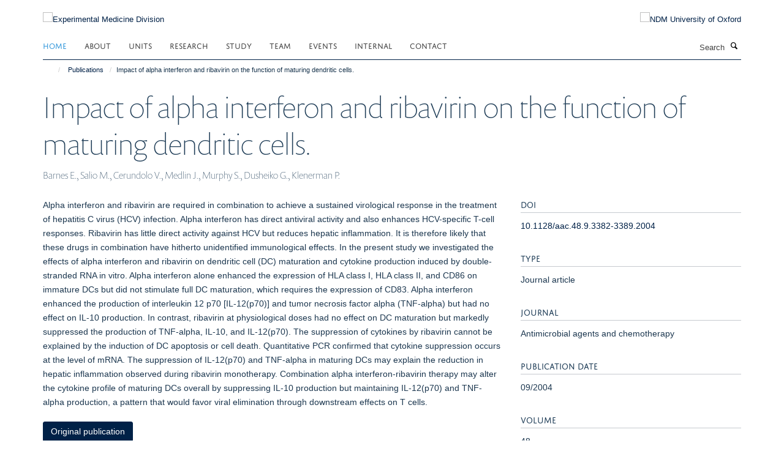

--- FILE ---
content_type: application/x-javascript;charset=utf-8
request_url: https://www.expmedndm.ox.ac.uk/portal_javascripts/Turnkey%20Theme/plone_javascript_variables-cachekey-9ffc31f72f899c6c48a2d3f81c4c69d8.js
body_size: 330
content:

/* - plone_javascript_variables.js - */
// https://www.expmedndm.ox.ac.uk/portal_javascripts/plone_javascript_variables.js?original=1
var portal_url='https://www.expmedndm.ox.ac.uk';var form_modified_message='Your form has not been saved. All changes you have made will be lost.';var form_resubmit_message='You already clicked the submit button. Do you really want to submit this form again?';var external_links_open_new_window='false';var mark_special_links='True';var ajax_noresponse_message='No response from server. Please try again later.';
